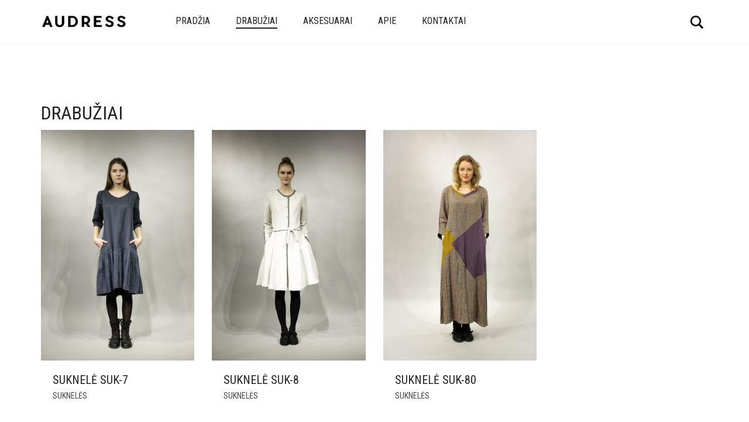

--- FILE ---
content_type: text/html; charset=UTF-8
request_url: http://www.audress.com/product-category/drabuziai/page/10/
body_size: 11212
content:
<!DOCTYPE html>
<html lang="en-US">
<head>
	<meta charset="UTF-8">
	<meta http-equiv="X-UA-Compatible" content="IE=edge">
	<meta name="viewport" content="width=device-width, initial-scale=1">
	<title>Drabužiai &#8211; Page 10 &#8211; Audress &#8211; drabužių dizainerė Audra Jakubauskienė</title>
<meta name='robots' content='max-image-preview:large' />
<link rel='dns-prefetch' href='//stats.wp.com' />
<link rel='dns-prefetch' href='//fonts.googleapis.com' />
<link rel="alternate" type="application/rss+xml" title="Audress - drabužių dizainerė Audra Jakubauskienė &raquo; Feed" href="https://www.audress.com/feed/" />
<link rel="alternate" type="application/rss+xml" title="Audress - drabužių dizainerė Audra Jakubauskienė &raquo; Comments Feed" href="https://www.audress.com/comments/feed/" />
<link rel="alternate" type="application/rss+xml" title="Audress - drabužių dizainerė Audra Jakubauskienė &raquo; Drabužiai Category Feed" href="https://www.audress.com/product-category/drabuziai/feed/" />
<script type="text/javascript">
/* <![CDATA[ */
window._wpemojiSettings = {"baseUrl":"https:\/\/s.w.org\/images\/core\/emoji\/15.0.3\/72x72\/","ext":".png","svgUrl":"https:\/\/s.w.org\/images\/core\/emoji\/15.0.3\/svg\/","svgExt":".svg","source":{"concatemoji":"https:\/\/www.audress.com\/wp-includes\/js\/wp-emoji-release.min.js?ver=6.5.3"}};
/*! This file is auto-generated */
!function(i,n){var o,s,e;function c(e){try{var t={supportTests:e,timestamp:(new Date).valueOf()};sessionStorage.setItem(o,JSON.stringify(t))}catch(e){}}function p(e,t,n){e.clearRect(0,0,e.canvas.width,e.canvas.height),e.fillText(t,0,0);var t=new Uint32Array(e.getImageData(0,0,e.canvas.width,e.canvas.height).data),r=(e.clearRect(0,0,e.canvas.width,e.canvas.height),e.fillText(n,0,0),new Uint32Array(e.getImageData(0,0,e.canvas.width,e.canvas.height).data));return t.every(function(e,t){return e===r[t]})}function u(e,t,n){switch(t){case"flag":return n(e,"\ud83c\udff3\ufe0f\u200d\u26a7\ufe0f","\ud83c\udff3\ufe0f\u200b\u26a7\ufe0f")?!1:!n(e,"\ud83c\uddfa\ud83c\uddf3","\ud83c\uddfa\u200b\ud83c\uddf3")&&!n(e,"\ud83c\udff4\udb40\udc67\udb40\udc62\udb40\udc65\udb40\udc6e\udb40\udc67\udb40\udc7f","\ud83c\udff4\u200b\udb40\udc67\u200b\udb40\udc62\u200b\udb40\udc65\u200b\udb40\udc6e\u200b\udb40\udc67\u200b\udb40\udc7f");case"emoji":return!n(e,"\ud83d\udc26\u200d\u2b1b","\ud83d\udc26\u200b\u2b1b")}return!1}function f(e,t,n){var r="undefined"!=typeof WorkerGlobalScope&&self instanceof WorkerGlobalScope?new OffscreenCanvas(300,150):i.createElement("canvas"),a=r.getContext("2d",{willReadFrequently:!0}),o=(a.textBaseline="top",a.font="600 32px Arial",{});return e.forEach(function(e){o[e]=t(a,e,n)}),o}function t(e){var t=i.createElement("script");t.src=e,t.defer=!0,i.head.appendChild(t)}"undefined"!=typeof Promise&&(o="wpEmojiSettingsSupports",s=["flag","emoji"],n.supports={everything:!0,everythingExceptFlag:!0},e=new Promise(function(e){i.addEventListener("DOMContentLoaded",e,{once:!0})}),new Promise(function(t){var n=function(){try{var e=JSON.parse(sessionStorage.getItem(o));if("object"==typeof e&&"number"==typeof e.timestamp&&(new Date).valueOf()<e.timestamp+604800&&"object"==typeof e.supportTests)return e.supportTests}catch(e){}return null}();if(!n){if("undefined"!=typeof Worker&&"undefined"!=typeof OffscreenCanvas&&"undefined"!=typeof URL&&URL.createObjectURL&&"undefined"!=typeof Blob)try{var e="postMessage("+f.toString()+"("+[JSON.stringify(s),u.toString(),p.toString()].join(",")+"));",r=new Blob([e],{type:"text/javascript"}),a=new Worker(URL.createObjectURL(r),{name:"wpTestEmojiSupports"});return void(a.onmessage=function(e){c(n=e.data),a.terminate(),t(n)})}catch(e){}c(n=f(s,u,p))}t(n)}).then(function(e){for(var t in e)n.supports[t]=e[t],n.supports.everything=n.supports.everything&&n.supports[t],"flag"!==t&&(n.supports.everythingExceptFlag=n.supports.everythingExceptFlag&&n.supports[t]);n.supports.everythingExceptFlag=n.supports.everythingExceptFlag&&!n.supports.flag,n.DOMReady=!1,n.readyCallback=function(){n.DOMReady=!0}}).then(function(){return e}).then(function(){var e;n.supports.everything||(n.readyCallback(),(e=n.source||{}).concatemoji?t(e.concatemoji):e.wpemoji&&e.twemoji&&(t(e.twemoji),t(e.wpemoji)))}))}((window,document),window._wpemojiSettings);
/* ]]> */
</script>
    <style>
    .laborator-admin-bar-menu {
        position: relative !important;
        display: inline-block;
        width: 16px !important;
        height: 16px !important;
        background: url(https://www.audress.com/wp-content/themes/aurum/assets/images/laborator-icon.png) no-repeat 0px 0px !important;
        background-size: 16px !important;
        margin-right: 8px !important;
        top: 3px !important;
    }

    .rtl .laborator-admin-bar-menu {
        margin-right: 0 !important;
        margin-left: 8px !important;
    }

    #wp-admin-bar-laborator-options:hover .laborator-admin-bar-menu {
        background-position: 0 -32px !important;
    }

    .laborator-admin-bar-menu:before {
        display: none !important;
    }

    #toplevel_page_laborator_options .wp-menu-image {
        background: url(https://www.audress.com/wp-content/themes/aurum/assets/images/laborator-icon.png) no-repeat 11px 8px !important;
        background-size: 16px !important;
    }

    #toplevel_page_laborator_options .wp-menu-image:before {
        display: none;
    }

    #toplevel_page_laborator_options .wp-menu-image img {
        display: none;
    }

    #toplevel_page_laborator_options:hover .wp-menu-image, #toplevel_page_laborator_options.wp-has-current-submenu .wp-menu-image {
        background-position: 11px -24px !important;
    }
    </style><link rel='stylesheet' id='layerslider-css' href='https://www.audress.com/wp-content/plugins/LayerSlider/assets/static/layerslider/css/layerslider.css?ver=7.10.1' type='text/css' media='all' />
<style id='wp-emoji-styles-inline-css' type='text/css'>

	img.wp-smiley, img.emoji {
		display: inline !important;
		border: none !important;
		box-shadow: none !important;
		height: 1em !important;
		width: 1em !important;
		margin: 0 0.07em !important;
		vertical-align: -0.1em !important;
		background: none !important;
		padding: 0 !important;
	}
</style>
<link rel='stylesheet' id='wp-block-library-css' href='https://www.audress.com/wp-includes/css/dist/block-library/style.min.css?ver=6.5.3' type='text/css' media='all' />
<style id='classic-theme-styles-inline-css' type='text/css'>
/*! This file is auto-generated */
.wp-block-button__link{color:#fff;background-color:#32373c;border-radius:9999px;box-shadow:none;text-decoration:none;padding:calc(.667em + 2px) calc(1.333em + 2px);font-size:1.125em}.wp-block-file__button{background:#32373c;color:#fff;text-decoration:none}
</style>
<style id='global-styles-inline-css' type='text/css'>
body{--wp--preset--color--black: #000000;--wp--preset--color--cyan-bluish-gray: #abb8c3;--wp--preset--color--white: #ffffff;--wp--preset--color--pale-pink: #f78da7;--wp--preset--color--vivid-red: #cf2e2e;--wp--preset--color--luminous-vivid-orange: #ff6900;--wp--preset--color--luminous-vivid-amber: #fcb900;--wp--preset--color--light-green-cyan: #7bdcb5;--wp--preset--color--vivid-green-cyan: #00d084;--wp--preset--color--pale-cyan-blue: #8ed1fc;--wp--preset--color--vivid-cyan-blue: #0693e3;--wp--preset--color--vivid-purple: #9b51e0;--wp--preset--gradient--vivid-cyan-blue-to-vivid-purple: linear-gradient(135deg,rgba(6,147,227,1) 0%,rgb(155,81,224) 100%);--wp--preset--gradient--light-green-cyan-to-vivid-green-cyan: linear-gradient(135deg,rgb(122,220,180) 0%,rgb(0,208,130) 100%);--wp--preset--gradient--luminous-vivid-amber-to-luminous-vivid-orange: linear-gradient(135deg,rgba(252,185,0,1) 0%,rgba(255,105,0,1) 100%);--wp--preset--gradient--luminous-vivid-orange-to-vivid-red: linear-gradient(135deg,rgba(255,105,0,1) 0%,rgb(207,46,46) 100%);--wp--preset--gradient--very-light-gray-to-cyan-bluish-gray: linear-gradient(135deg,rgb(238,238,238) 0%,rgb(169,184,195) 100%);--wp--preset--gradient--cool-to-warm-spectrum: linear-gradient(135deg,rgb(74,234,220) 0%,rgb(151,120,209) 20%,rgb(207,42,186) 40%,rgb(238,44,130) 60%,rgb(251,105,98) 80%,rgb(254,248,76) 100%);--wp--preset--gradient--blush-light-purple: linear-gradient(135deg,rgb(255,206,236) 0%,rgb(152,150,240) 100%);--wp--preset--gradient--blush-bordeaux: linear-gradient(135deg,rgb(254,205,165) 0%,rgb(254,45,45) 50%,rgb(107,0,62) 100%);--wp--preset--gradient--luminous-dusk: linear-gradient(135deg,rgb(255,203,112) 0%,rgb(199,81,192) 50%,rgb(65,88,208) 100%);--wp--preset--gradient--pale-ocean: linear-gradient(135deg,rgb(255,245,203) 0%,rgb(182,227,212) 50%,rgb(51,167,181) 100%);--wp--preset--gradient--electric-grass: linear-gradient(135deg,rgb(202,248,128) 0%,rgb(113,206,126) 100%);--wp--preset--gradient--midnight: linear-gradient(135deg,rgb(2,3,129) 0%,rgb(40,116,252) 100%);--wp--preset--font-size--small: 13px;--wp--preset--font-size--medium: 20px;--wp--preset--font-size--large: 36px;--wp--preset--font-size--x-large: 42px;--wp--preset--spacing--20: 0.44rem;--wp--preset--spacing--30: 0.67rem;--wp--preset--spacing--40: 1rem;--wp--preset--spacing--50: 1.5rem;--wp--preset--spacing--60: 2.25rem;--wp--preset--spacing--70: 3.38rem;--wp--preset--spacing--80: 5.06rem;--wp--preset--shadow--natural: 6px 6px 9px rgba(0, 0, 0, 0.2);--wp--preset--shadow--deep: 12px 12px 50px rgba(0, 0, 0, 0.4);--wp--preset--shadow--sharp: 6px 6px 0px rgba(0, 0, 0, 0.2);--wp--preset--shadow--outlined: 6px 6px 0px -3px rgba(255, 255, 255, 1), 6px 6px rgba(0, 0, 0, 1);--wp--preset--shadow--crisp: 6px 6px 0px rgba(0, 0, 0, 1);}:where(.is-layout-flex){gap: 0.5em;}:where(.is-layout-grid){gap: 0.5em;}body .is-layout-flex{display: flex;}body .is-layout-flex{flex-wrap: wrap;align-items: center;}body .is-layout-flex > *{margin: 0;}body .is-layout-grid{display: grid;}body .is-layout-grid > *{margin: 0;}:where(.wp-block-columns.is-layout-flex){gap: 2em;}:where(.wp-block-columns.is-layout-grid){gap: 2em;}:where(.wp-block-post-template.is-layout-flex){gap: 1.25em;}:where(.wp-block-post-template.is-layout-grid){gap: 1.25em;}.has-black-color{color: var(--wp--preset--color--black) !important;}.has-cyan-bluish-gray-color{color: var(--wp--preset--color--cyan-bluish-gray) !important;}.has-white-color{color: var(--wp--preset--color--white) !important;}.has-pale-pink-color{color: var(--wp--preset--color--pale-pink) !important;}.has-vivid-red-color{color: var(--wp--preset--color--vivid-red) !important;}.has-luminous-vivid-orange-color{color: var(--wp--preset--color--luminous-vivid-orange) !important;}.has-luminous-vivid-amber-color{color: var(--wp--preset--color--luminous-vivid-amber) !important;}.has-light-green-cyan-color{color: var(--wp--preset--color--light-green-cyan) !important;}.has-vivid-green-cyan-color{color: var(--wp--preset--color--vivid-green-cyan) !important;}.has-pale-cyan-blue-color{color: var(--wp--preset--color--pale-cyan-blue) !important;}.has-vivid-cyan-blue-color{color: var(--wp--preset--color--vivid-cyan-blue) !important;}.has-vivid-purple-color{color: var(--wp--preset--color--vivid-purple) !important;}.has-black-background-color{background-color: var(--wp--preset--color--black) !important;}.has-cyan-bluish-gray-background-color{background-color: var(--wp--preset--color--cyan-bluish-gray) !important;}.has-white-background-color{background-color: var(--wp--preset--color--white) !important;}.has-pale-pink-background-color{background-color: var(--wp--preset--color--pale-pink) !important;}.has-vivid-red-background-color{background-color: var(--wp--preset--color--vivid-red) !important;}.has-luminous-vivid-orange-background-color{background-color: var(--wp--preset--color--luminous-vivid-orange) !important;}.has-luminous-vivid-amber-background-color{background-color: var(--wp--preset--color--luminous-vivid-amber) !important;}.has-light-green-cyan-background-color{background-color: var(--wp--preset--color--light-green-cyan) !important;}.has-vivid-green-cyan-background-color{background-color: var(--wp--preset--color--vivid-green-cyan) !important;}.has-pale-cyan-blue-background-color{background-color: var(--wp--preset--color--pale-cyan-blue) !important;}.has-vivid-cyan-blue-background-color{background-color: var(--wp--preset--color--vivid-cyan-blue) !important;}.has-vivid-purple-background-color{background-color: var(--wp--preset--color--vivid-purple) !important;}.has-black-border-color{border-color: var(--wp--preset--color--black) !important;}.has-cyan-bluish-gray-border-color{border-color: var(--wp--preset--color--cyan-bluish-gray) !important;}.has-white-border-color{border-color: var(--wp--preset--color--white) !important;}.has-pale-pink-border-color{border-color: var(--wp--preset--color--pale-pink) !important;}.has-vivid-red-border-color{border-color: var(--wp--preset--color--vivid-red) !important;}.has-luminous-vivid-orange-border-color{border-color: var(--wp--preset--color--luminous-vivid-orange) !important;}.has-luminous-vivid-amber-border-color{border-color: var(--wp--preset--color--luminous-vivid-amber) !important;}.has-light-green-cyan-border-color{border-color: var(--wp--preset--color--light-green-cyan) !important;}.has-vivid-green-cyan-border-color{border-color: var(--wp--preset--color--vivid-green-cyan) !important;}.has-pale-cyan-blue-border-color{border-color: var(--wp--preset--color--pale-cyan-blue) !important;}.has-vivid-cyan-blue-border-color{border-color: var(--wp--preset--color--vivid-cyan-blue) !important;}.has-vivid-purple-border-color{border-color: var(--wp--preset--color--vivid-purple) !important;}.has-vivid-cyan-blue-to-vivid-purple-gradient-background{background: var(--wp--preset--gradient--vivid-cyan-blue-to-vivid-purple) !important;}.has-light-green-cyan-to-vivid-green-cyan-gradient-background{background: var(--wp--preset--gradient--light-green-cyan-to-vivid-green-cyan) !important;}.has-luminous-vivid-amber-to-luminous-vivid-orange-gradient-background{background: var(--wp--preset--gradient--luminous-vivid-amber-to-luminous-vivid-orange) !important;}.has-luminous-vivid-orange-to-vivid-red-gradient-background{background: var(--wp--preset--gradient--luminous-vivid-orange-to-vivid-red) !important;}.has-very-light-gray-to-cyan-bluish-gray-gradient-background{background: var(--wp--preset--gradient--very-light-gray-to-cyan-bluish-gray) !important;}.has-cool-to-warm-spectrum-gradient-background{background: var(--wp--preset--gradient--cool-to-warm-spectrum) !important;}.has-blush-light-purple-gradient-background{background: var(--wp--preset--gradient--blush-light-purple) !important;}.has-blush-bordeaux-gradient-background{background: var(--wp--preset--gradient--blush-bordeaux) !important;}.has-luminous-dusk-gradient-background{background: var(--wp--preset--gradient--luminous-dusk) !important;}.has-pale-ocean-gradient-background{background: var(--wp--preset--gradient--pale-ocean) !important;}.has-electric-grass-gradient-background{background: var(--wp--preset--gradient--electric-grass) !important;}.has-midnight-gradient-background{background: var(--wp--preset--gradient--midnight) !important;}.has-small-font-size{font-size: var(--wp--preset--font-size--small) !important;}.has-medium-font-size{font-size: var(--wp--preset--font-size--medium) !important;}.has-large-font-size{font-size: var(--wp--preset--font-size--large) !important;}.has-x-large-font-size{font-size: var(--wp--preset--font-size--x-large) !important;}
.wp-block-navigation a:where(:not(.wp-element-button)){color: inherit;}
:where(.wp-block-post-template.is-layout-flex){gap: 1.25em;}:where(.wp-block-post-template.is-layout-grid){gap: 1.25em;}
:where(.wp-block-columns.is-layout-flex){gap: 2em;}:where(.wp-block-columns.is-layout-grid){gap: 2em;}
.wp-block-pullquote{font-size: 1.5em;line-height: 1.6;}
</style>
<style id='woocommerce-inline-inline-css' type='text/css'>
.woocommerce form .form-row .required { visibility: visible; }
</style>
<link rel='stylesheet' id='icons-fontawesome-css' href='https://www.audress.com/wp-content/themes/aurum/assets/css/fonts/font-awesome/css/font-awesome.min.css' type='text/css' media='all' />
<link rel='stylesheet' id='icons-aurum-css' href='https://www.audress.com/wp-content/themes/aurum/assets/css/fonts/aurum-icons/font-icons.css' type='text/css' media='all' />
<link rel='stylesheet' id='bootstrap-css' href='https://www.audress.com/wp-content/themes/aurum/assets/css/bootstrap.css?ver=3.30' type='text/css' media='all' />
<link rel='stylesheet' id='aurum-main-css' href='https://www.audress.com/wp-content/themes/aurum/assets/css/aurum.css?ver=3.30' type='text/css' media='all' />
<link rel='stylesheet' id='style-css' href='https://www.audress.com/wp-content/themes/aurum/style.css?ver=3.30' type='text/css' media='all' />
<link rel='stylesheet' id='primary-font-css' href='https://fonts.googleapis.com/css?family=Roboto%3A300italic%2C400italic%2C700italic%2C300%2C400%2C700&#038;ver=6.5.3' type='text/css' media='all' />
<link rel='stylesheet' id='heading-font-css' href='https://fonts.googleapis.com/css?family=Roboto+Condensed%3A300italic%2C400italic%2C700italic%2C300%2C400%2C700&#038;ver=6.5.3' type='text/css' media='all' />
    <script type="text/javascript">
		var ajaxurl = ajaxurl || 'https://www.audress.com/wp-admin/admin-ajax.php';
    </script><script type="text/javascript" src="https://www.audress.com/wp-includes/js/dist/vendor/wp-polyfill-inert.min.js?ver=3.1.2" id="wp-polyfill-inert-js"></script>
<script type="text/javascript" src="https://www.audress.com/wp-includes/js/dist/vendor/regenerator-runtime.min.js?ver=0.14.0" id="regenerator-runtime-js"></script>
<script type="text/javascript" src="https://www.audress.com/wp-includes/js/dist/vendor/wp-polyfill.min.js?ver=3.15.0" id="wp-polyfill-js"></script>
<script type="text/javascript" src="https://www.audress.com/wp-includes/js/dist/hooks.min.js?ver=2810c76e705dd1a53b18" id="wp-hooks-js"></script>
<script type="text/javascript" src="https://stats.wp.com/w.js?ver=202604" id="woo-tracks-js"></script>
<script type="text/javascript" src="https://www.audress.com/wp-includes/js/jquery/jquery.min.js?ver=3.7.1" id="jquery-core-js"></script>
<script type="text/javascript" src="https://www.audress.com/wp-includes/js/jquery/jquery-migrate.min.js?ver=3.4.1" id="jquery-migrate-js"></script>
<script type="text/javascript" src="https://www.audress.com/wp-content/plugins/woocommerce/assets/js/jquery-blockui/jquery.blockUI.min.js?ver=2.7.0-wc.8.8.3" id="jquery-blockui-js" data-wp-strategy="defer"></script>
<script type="text/javascript" id="wc-add-to-cart-js-extra">
/* <![CDATA[ */
var wc_add_to_cart_params = {"ajax_url":"\/wp-admin\/admin-ajax.php","wc_ajax_url":"\/?wc-ajax=%%endpoint%%","i18n_view_cart":"View cart","cart_url":"https:\/\/www.audress.com","is_cart":"","cart_redirect_after_add":"no"};
/* ]]> */
</script>
<script type="text/javascript" src="https://www.audress.com/wp-content/plugins/woocommerce/assets/js/frontend/add-to-cart.min.js?ver=8.8.3" id="wc-add-to-cart-js" data-wp-strategy="defer"></script>
<script type="text/javascript" src="https://www.audress.com/wp-content/plugins/woocommerce/assets/js/js-cookie/js.cookie.min.js?ver=2.1.4-wc.8.8.3" id="js-cookie-js" defer="defer" data-wp-strategy="defer"></script>
<script type="text/javascript" id="woocommerce-js-extra">
/* <![CDATA[ */
var woocommerce_params = {"ajax_url":"\/wp-admin\/admin-ajax.php","wc_ajax_url":"\/?wc-ajax=%%endpoint%%"};
/* ]]> */
</script>
<script type="text/javascript" src="https://www.audress.com/wp-content/plugins/woocommerce/assets/js/frontend/woocommerce.min.js?ver=8.8.3" id="woocommerce-js" defer="defer" data-wp-strategy="defer"></script>
<script type="text/javascript" src="https://www.audress.com/wp-content/plugins/js_composer/assets/js/vendors/woocommerce-add-to-cart.js?ver=7.6" id="vc_woocommerce-add-to-cart-js-js"></script>
<script></script><meta name="generator" content="Powered by LayerSlider 7.10.1 - Build Heros, Sliders, and Popups. Create Animations and Beautiful, Rich Web Content as Easy as Never Before on WordPress." />
<!-- LayerSlider updates and docs at: https://layerslider.com -->
<link rel="https://api.w.org/" href="https://www.audress.com/wp-json/" /><link rel="alternate" type="application/json" href="https://www.audress.com/wp-json/wp/v2/product_cat/53" /><link rel="EditURI" type="application/rsd+xml" title="RSD" href="https://www.audress.com/xmlrpc.php?rsd" />
<meta name="generator" content="WordPress 6.5.3" />
<meta name="generator" content="WooCommerce 8.8.3" />
<noscript><style>.vce-row-container .vcv-lozad {display: none}</style></noscript><meta name="generator" content="Powered by Visual Composer Website Builder - fast and easy-to-use drag and drop visual editor for WordPress."/>        <style>
            h1, h2, h3, h4, h5, h6,
            .up,
            .to-uppercase,
            .breadcrumb,
            .tooltip-inner,
            .header-menu .lab-mini-cart .cart_list li .product-details a span,
            .header-menu .lab-mini-cart .cart_list li .product-details .quantity,
            .header-menu .lab-mini-cart .total,
            header.site-header ul.nav li a,
            header.site-header div.nav > ul li a,
            header.mobile-menu div.mobile-menu > ul li,
            header.mobile-menu ul.mobile-menu li,
            .chosen-container .chosen-results li,
            .search .search-results-list .search-results li .post-details .meta,
            .sidebar .sidebar-entry.widget_shopping_cart .total strong,
            .top-menu--cart-totals,
            .top-menu--link,
            .top-menu--widget-current-date,
            .top-menu--widget-menu .menu li,
            .top-menu--widget-wpml-currency-switcher .wcml-dropdown,
            .top-menu--widget-wpml-language-switcher .wpml-ls-legacy-list-horizontal li a,
            .sidebar .sidebar-entry ul li,
            #yith-wcwl-popup-message,
            .shop-empty-cart-page .cart-empty-title p a,
            .header-menu .lab-mini-cart .cart_list li.empty,
            .search .search-header .tabs a,
            .banner .button_outer .button_inner .banner-content strong,
            .banner .button_outer .button_inner .banner-content span,
            .sidebar .sidebar-entry ul li,
            .page-container .wpb_content_element.lab_wpb_testimonials .testimonials-inner .testimonial-entry .testimonial-blockquote cite,
            .woocommerce #place_order,
            .woocommerce .coupon-form .coupon .woocommerce-error,
            .woocommerce .coupon-form .coupon .woocommerce-info,
            .woocommerce .coupon-form .coupon .woocommerce-message,
            .woocommerce .cross-sells .product-item .product-link .button,
            .woocommerce .products .product .item-info a[data-product_id].is-textual,
            .woocommerce .single-product .product-type-external .cart .single_add_to_cart_button,
            .woocommerce .summary form.cart .button,
            .woocommerce .woocommerce-cart-form table.wishlist_table tbody tr td.product-add-to-cart .button,
            .woocommerce .woocommerce-cart-form table.wishlist_table thead tr td.product-add-to-cart .button,
            .woocommerce .woocommerce-cart-form table.wishlist_table thead tr th,
            .woocommerce .woocommerce-order-details .order-again .button,
            .woocommerce-breadcrumb,
            .woocommerce .icon-button .title,
            .woocommerce .woocommerce-cart-form .shop_table td .name,
            .woocommerce .shop_attributes td,
            .woocommerce .shop_attributes th,
            .woocommerce .summary form.cart .variations .label,
            .woocommerce .summary form.cart .reset_variations,
            .woocommerce .woocommerce-cart-form .shop_table th,
            .woocommerce #order_review .shop_table tr td,
            .woocommerce #order_review .shop_table tr th,
            .woocommerce .cart_totals .shop_table tr td,
            .woocommerce .cart_totals .shop_table tr th,
            .woocommerce .woocommerce-MyAccount-links {
                text-transform: uppercase;
            }
        </style>
			<noscript><style>.woocommerce-product-gallery{ opacity: 1 !important; }</style></noscript>
	<meta name="generator" content="Powered by WPBakery Page Builder - drag and drop page builder for WordPress."/>
<noscript><style> .wpb_animate_when_almost_visible { opacity: 1; }</style></noscript></head>
	<body class="archive paged tax-product_cat term-drabuziai term-53 paged-10 theme-aurum vcwb woocommerce woocommerce-page woocommerce-no-js wpb-js-composer js-comp-ver-7.6 vc_responsive">
		
		<header class="site-header header-type-1 sticky">

	
	<div class="container">
		<div class="row">
			<div class="col-sm-12">

				<div class="header-menu">

					<div class="logo">

	<a href="https://www.audress.com">
			<style>
			.logo-dimensions {
				min-width: 150px;
				width: 150px;
			}
		</style>
		<img src="//www.audress.com/wp-content/uploads/2024/05/unnamed.png" class="logo-dimensions normal-logo" id="site-logo" alt="Audress - drabužių dizainerė Audra Jakubauskienė" width="150"
							 			 height="20.775623268698" />

				</a>
	
	
</div>
<nav class="main-menu" role="navigation">
	<ul id="menu-top-meniu" class="nav"><li id="menu-item-2873" class="menu-item menu-item-type-post_type menu-item-object-page menu-item-home menu-item-2873"><a href="https://www.audress.com/">Pradžia</a></li>
<li id="menu-item-2875" class="menu-item menu-item-type-taxonomy menu-item-object-product_cat current-menu-item menu-item-2875"><a href="https://www.audress.com/product-category/drabuziai/" aria-current="page">Drabužiai</a></li>
<li id="menu-item-2876" class="menu-item menu-item-type-taxonomy menu-item-object-product_cat menu-item-2876"><a href="https://www.audress.com/product-category/aksesuarai/">Aksesuarai</a></li>
<li id="menu-item-2877" class="menu-item menu-item-type-post_type menu-item-object-page menu-item-2877"><a href="https://www.audress.com/apie/">Apie</a></li>
<li id="menu-item-2878" class="menu-item menu-item-type-post_type menu-item-object-page menu-item-2878"><a href="https://www.audress.com/kontaktai/">Kontaktai</a></li>
</ul>	
	
	</nav>
					<div class="header-links">

	<ul class="header-widgets">
				<li>

			<form action="https://www.audress.com" method="get" class="search-form" enctype="application/x-www-form-urlencoded">

				<div class="search-input-env">
					<input type="text" class="form-control search-input" name="s" placeholder="Search..." value="">
				</div>
				
				
				<a href="#" class="search-btn">
					<svg version="1.1" xmlns="http://www.w3.org/2000/svg" x="0px" y="0px"

	 width="24px" height="24px" viewBox="0 0 512 512" enable-background="new 0 0 512 512" xml:space="preserve">

<path id="search-svg" d="M460.355,421.59L353.844,315.078c20.041-27.553,31.885-61.437,31.885-98.037

	C385.729,124.934,310.793,50,218.686,50C126.58,50,51.645,124.934,51.645,217.041c0,92.106,74.936,167.041,167.041,167.041

	c34.912,0,67.352-10.773,94.184-29.158L419.945,462L460.355,421.59z M100.631,217.041c0-65.096,52.959-118.056,118.055-118.056

	c65.098,0,118.057,52.959,118.057,118.056c0,65.096-52.959,118.056-118.057,118.056C153.59,335.097,100.631,282.137,100.631,217.041

	z"/>

</svg>

					<span class="sr-only">Search</span>
				</a>

			</form>

		</li>
		
			</ul>

</div>
				</div>

			</div>
		</div>
	</div>

	
</header>

<header class="mobile-menu">

	<section class="mobile-logo">
	
		<div class="logo">

	<a href="https://www.audress.com">
			<style>
			.logo-dimensions {
				min-width: 150px;
				width: 150px;
			}
		</style>
		<img src="//www.audress.com/wp-content/uploads/2024/05/unnamed.png" class="logo-dimensions normal-logo" id="site-logo" alt="Audress - drabužių dizainerė Audra Jakubauskienė" width="150"
							 			 height="20.775623268698" />

				</a>
	
	
</div>

		<div class="mobile-toggles">
			<a class="toggle-menu" href="#">
				<svg version="1.1" xmlns="http://www.w3.org/2000/svg" x="0px" y="0px"
	 width="24px" height="24px" viewBox="0 0 512 512" enable-background="new 0 0 512 512" xml:space="preserve">
<path id="toggle-menu-svg" d="M462,163.5H50v-65h412V163.5z M462,223.5H50v65h412V223.5z M462,348.5H50v65h412V348.5z"/>
</svg>
				<span class="sr-only">Toggle Menu</span>
			</a>
		</div>

	</section>

	<section class="mobile-menu--content">
		
			
				<div class="search-site">
			
					<form action="https://www.audress.com" method="get" class="search-form" enctype="application/x-www-form-urlencoded">

	<div class="search-input-env">
		<input type="text" class="form-control search-input" name="s" placeholder="Search..." value="">
				
		
		<button type="submit" class="btn btn-link mobile-search-button">
			<svg version="1.1" xmlns="http://www.w3.org/2000/svg" x="0px" y="0px"

	 width="24px" height="24px" viewBox="0 0 512 512" enable-background="new 0 0 512 512" xml:space="preserve">

<path id="search-svg" d="M460.355,421.59L353.844,315.078c20.041-27.553,31.885-61.437,31.885-98.037

	C385.729,124.934,310.793,50,218.686,50C126.58,50,51.645,124.934,51.645,217.041c0,92.106,74.936,167.041,167.041,167.041

	c34.912,0,67.352-10.773,94.184-29.158L419.945,462L460.355,421.59z M100.631,217.041c0-65.096,52.959-118.056,118.055-118.056

	c65.098,0,118.057,52.959,118.057,118.056c0,65.096-52.959,118.056-118.057,118.056C153.59,335.097,100.631,282.137,100.631,217.041

	z"/>

</svg>

		</button>
	</div>

</form>			
				</div>
				<ul id="menu-top-meniu-1" class="mobile-menu"><li class="menu-item menu-item-type-post_type menu-item-object-page menu-item-home menu-item-2873"><a href="https://www.audress.com/">Pradžia</a></li>
<li class="menu-item menu-item-type-taxonomy menu-item-object-product_cat current-menu-item menu-item-2875"><a href="https://www.audress.com/product-category/drabuziai/" aria-current="page">Drabužiai</a></li>
<li class="menu-item menu-item-type-taxonomy menu-item-object-product_cat menu-item-2876"><a href="https://www.audress.com/product-category/aksesuarai/">Aksesuarai</a></li>
<li class="menu-item menu-item-type-post_type menu-item-object-page menu-item-2877"><a href="https://www.audress.com/apie/">Apie</a></li>
<li class="menu-item menu-item-type-post_type menu-item-object-page menu-item-2878"><a href="https://www.audress.com/kontaktai/">Kontaktai</a></li>
</ul>		
	</div>

</header><div id="primary" class="content-area"><main id="main" class="site-main" role="main">	<div class="shop-spacer"></div>	
	    <div class="products-archive products-archive--has-sidebar">

    <div class="products-archive--products">
	<header class="woocommerce-products-header">
			<h1 class="woocommerce-products-header__title page-title">Drabužiai</h1>
	
	</header>
<div class="woocommerce-notices-wrapper"></div><ul class="products columns-3">
<li class="shop-item hover-effect-1 columns-xs-2 product type-product post-2249 status-publish instock product_cat-sukneles has-post-thumbnail shipping-taxable product-type-simple">
	        <div class="item-image">
			<a href="https://www.audress.com/product/suknele-suk-7/" class="woocommerce-LoopProduct-link woocommerce-loop-product__link"><span class="image-placeholder" style="padding-bottom:150.000000%" ><img width="330" height="495" class="attachment-woocommerce_thumbnail size-woocommerce_thumbnail lazyload" alt="" decoding="async" fetchpriority="high" srcset="https://www.audress.com/wp-content/uploads/2016/12/SUK-7-S-1-330x495.jpg 330w, https://www.audress.com/wp-content/uploads/2016/12/SUK-7-S-1-200x300.jpg 200w, https://www.audress.com/wp-content/uploads/2016/12/SUK-7-S-1-682x1024.jpg 682w, https://www.audress.com/wp-content/uploads/2016/12/SUK-7-S-1-768x1152.jpg 768w, https://www.audress.com/wp-content/uploads/2016/12/SUK-7-S-1-1024x1536.jpg 1024w, https://www.audress.com/wp-content/uploads/2016/12/SUK-7-S-1-680x1020.jpg 680w, https://www.audress.com/wp-content/uploads/2016/12/SUK-7-S-1.jpg 1133w" sizes="(max-width: 330px) 100vw, 330px" data-src="https://www.audress.com/wp-content/uploads/2016/12/SUK-7-S-1-330x495.jpg" /></span><span class="image-placeholder shop-image" style="padding-bottom:150.000000%" ><img width="330" height="495" class="attachment-woocommerce_thumbnail size-woocommerce_thumbnail lazyload" alt="" decoding="async" srcset="https://www.audress.com/wp-content/uploads/2016/12/SUK-7-S-2-330x495.jpg 330w, https://www.audress.com/wp-content/uploads/2016/12/SUK-7-S-2-200x300.jpg 200w, https://www.audress.com/wp-content/uploads/2016/12/SUK-7-S-2-683x1024.jpg 683w, https://www.audress.com/wp-content/uploads/2016/12/SUK-7-S-2-768x1151.jpg 768w, https://www.audress.com/wp-content/uploads/2016/12/SUK-7-S-2-1025x1536.jpg 1025w, https://www.audress.com/wp-content/uploads/2016/12/SUK-7-S-2-680x1019.jpg 680w, https://www.audress.com/wp-content/uploads/2016/12/SUK-7-S-2.jpg 1134w" sizes="(max-width: 330px) 100vw, 330px" data-src="https://www.audress.com/wp-content/uploads/2016/12/SUK-7-S-2-330x495.jpg" /></span></a>
			                <div class="bounce-loader">
                    <div class="loading loading-0"></div>
                    <div class="loading loading-1"></div>
                    <div class="loading loading-2"></div>
                </div>
			        </div>
		        <div class="item-info">
			
            <h3 class="no-right-margin">
                <a href="https://www.audress.com/product/suknele-suk-7/" target="_self">Suknelė SUK-7</a>
            </h3>

			                <span class="product-terms">
				    <a href="https://www.audress.com/product-category/drabuziai/sukneles/" rel="tag">Suknelės</a>    			</span>
			
			
        </div>
		</li>
<li class="shop-item hover-effect-1 columns-xs-2 product type-product post-2223 status-publish first instock product_cat-sukneles has-post-thumbnail shipping-taxable product-type-simple">
	        <div class="item-image">
			<a href="https://www.audress.com/product/suknele-suk-8/" class="woocommerce-LoopProduct-link woocommerce-loop-product__link"><span class="image-placeholder" style="padding-bottom:150.000000%" ><img width="330" height="495" class="attachment-woocommerce_thumbnail size-woocommerce_thumbnail lazyload" alt="" decoding="async" srcset="https://www.audress.com/wp-content/uploads/2016/12/SUK-8-M-1-330x495.jpg 330w, https://www.audress.com/wp-content/uploads/2016/12/SUK-8-M-1-200x300.jpg 200w, https://www.audress.com/wp-content/uploads/2016/12/SUK-8-M-1-682x1024.jpg 682w, https://www.audress.com/wp-content/uploads/2016/12/SUK-8-M-1-768x1152.jpg 768w, https://www.audress.com/wp-content/uploads/2016/12/SUK-8-M-1-1024x1536.jpg 1024w, https://www.audress.com/wp-content/uploads/2016/12/SUK-8-M-1-680x1020.jpg 680w, https://www.audress.com/wp-content/uploads/2016/12/SUK-8-M-1.jpg 1133w" sizes="(max-width: 330px) 100vw, 330px" data-src="https://www.audress.com/wp-content/uploads/2016/12/SUK-8-M-1-330x495.jpg" /></span><span class="image-placeholder shop-image" style="padding-bottom:149.090909%" ><img width="330" height="492" class="attachment-woocommerce_thumbnail size-woocommerce_thumbnail lazyload" alt="" decoding="async" loading="lazy" srcset="https://www.audress.com/wp-content/uploads/2016/12/SUK-8-M-2-330x492.jpg 330w, https://www.audress.com/wp-content/uploads/2016/12/SUK-8-M-2-201x300.jpg 201w, https://www.audress.com/wp-content/uploads/2016/12/SUK-8-M-2-687x1024.jpg 687w, https://www.audress.com/wp-content/uploads/2016/12/SUK-8-M-2-768x1144.jpg 768w, https://www.audress.com/wp-content/uploads/2016/12/SUK-8-M-2-1031x1536.jpg 1031w, https://www.audress.com/wp-content/uploads/2016/12/SUK-8-M-2-680x1013.jpg 680w, https://www.audress.com/wp-content/uploads/2016/12/SUK-8-M-2.jpg 1141w" sizes="(max-width: 330px) 100vw, 330px" data-src="https://www.audress.com/wp-content/uploads/2016/12/SUK-8-M-2-330x492.jpg" /></span></a>
			                <div class="bounce-loader">
                    <div class="loading loading-0"></div>
                    <div class="loading loading-1"></div>
                    <div class="loading loading-2"></div>
                </div>
			        </div>
		        <div class="item-info">
			
            <h3 class="no-right-margin">
                <a href="https://www.audress.com/product/suknele-suk-8/" target="_self">Suknelė SUK-8</a>
            </h3>

			                <span class="product-terms">
				    <a href="https://www.audress.com/product-category/drabuziai/sukneles/" rel="tag">Suknelės</a>    			</span>
			
			
        </div>
		</li>
<li class="shop-item hover-effect-1 columns-xs-2 product type-product post-2675 status-publish last instock product_cat-sukneles has-post-thumbnail shipping-taxable product-type-simple">
	        <div class="item-image">
			<a href="https://www.audress.com/product/suknele-suk-80/" class="woocommerce-LoopProduct-link woocommerce-loop-product__link"><span class="image-placeholder" style="padding-bottom:150.000000%" ><img width="330" height="495" class="attachment-woocommerce_thumbnail size-woocommerce_thumbnail lazyload" alt="" decoding="async" loading="lazy" srcset="https://www.audress.com/wp-content/uploads/2017/03/Audress-pavasris-685-330x495.jpg 330w, https://www.audress.com/wp-content/uploads/2017/03/Audress-pavasris-685-200x300.jpg 200w, https://www.audress.com/wp-content/uploads/2017/03/Audress-pavasris-685-683x1024.jpg 683w, https://www.audress.com/wp-content/uploads/2017/03/Audress-pavasris-685-768x1152.jpg 768w, https://www.audress.com/wp-content/uploads/2017/03/Audress-pavasris-685-1024x1536.jpg 1024w, https://www.audress.com/wp-content/uploads/2017/03/Audress-pavasris-685-1365x2048.jpg 1365w, https://www.audress.com/wp-content/uploads/2017/03/Audress-pavasris-685-680x1020.jpg 680w, https://www.audress.com/wp-content/uploads/2017/03/Audress-pavasris-685-scaled.jpg 1706w" sizes="(max-width: 330px) 100vw, 330px" data-src="https://www.audress.com/wp-content/uploads/2017/03/Audress-pavasris-685-330x495.jpg" /></span><span class="image-placeholder shop-image" style="padding-bottom:150.000000%" ><img width="330" height="495" class="attachment-woocommerce_thumbnail size-woocommerce_thumbnail lazyload" alt="" decoding="async" loading="lazy" srcset="https://www.audress.com/wp-content/uploads/2017/03/Audress-pavasris-690-330x495.jpg 330w, https://www.audress.com/wp-content/uploads/2017/03/Audress-pavasris-690-200x300.jpg 200w, https://www.audress.com/wp-content/uploads/2017/03/Audress-pavasris-690-683x1024.jpg 683w, https://www.audress.com/wp-content/uploads/2017/03/Audress-pavasris-690-768x1152.jpg 768w, https://www.audress.com/wp-content/uploads/2017/03/Audress-pavasris-690-1024x1536.jpg 1024w, https://www.audress.com/wp-content/uploads/2017/03/Audress-pavasris-690-1365x2048.jpg 1365w, https://www.audress.com/wp-content/uploads/2017/03/Audress-pavasris-690-680x1020.jpg 680w, https://www.audress.com/wp-content/uploads/2017/03/Audress-pavasris-690-scaled.jpg 1707w" sizes="(max-width: 330px) 100vw, 330px" data-src="https://www.audress.com/wp-content/uploads/2017/03/Audress-pavasris-690-330x495.jpg" /></span></a>
			                <div class="bounce-loader">
                    <div class="loading loading-0"></div>
                    <div class="loading loading-1"></div>
                    <div class="loading loading-2"></div>
                </div>
			        </div>
		        <div class="item-info">
			
            <h3 class="no-right-margin">
                <a href="https://www.audress.com/product/suknele-suk-80/" target="_self">Suknelė SUK-80</a>
            </h3>

			                <span class="product-terms">
				    <a href="https://www.audress.com/product-category/drabuziai/sukneles/" rel="tag">Suknelės</a>    			</span>
			
			
        </div>
		</li>
<li class="shop-item hover-effect-1 columns-xs-2 product type-product post-2228 status-publish instock product_cat-sukneles has-post-thumbnail shipping-taxable product-type-simple">
	        <div class="item-image">
			<a href="https://www.audress.com/product/suknele-suk-9/" class="woocommerce-LoopProduct-link woocommerce-loop-product__link"><span class="image-placeholder" style="padding-bottom:149.393939%" ><img width="330" height="493" class="attachment-woocommerce_thumbnail size-woocommerce_thumbnail lazyload" alt="" decoding="async" loading="lazy" srcset="https://www.audress.com/wp-content/uploads/2016/12/SUK-9-XS-1-330x493.jpg 330w, https://www.audress.com/wp-content/uploads/2016/12/SUK-9-XS-1-201x300.jpg 201w, https://www.audress.com/wp-content/uploads/2016/12/SUK-9-XS-1-686x1024.jpg 686w, https://www.audress.com/wp-content/uploads/2016/12/SUK-9-XS-1-768x1146.jpg 768w, https://www.audress.com/wp-content/uploads/2016/12/SUK-9-XS-1-1029x1536.jpg 1029w, https://www.audress.com/wp-content/uploads/2016/12/SUK-9-XS-1-680x1015.jpg 680w, https://www.audress.com/wp-content/uploads/2016/12/SUK-9-XS-1.jpg 1139w" sizes="(max-width: 330px) 100vw, 330px" data-src="https://www.audress.com/wp-content/uploads/2016/12/SUK-9-XS-1-330x493.jpg" /></span><span class="image-placeholder shop-image" style="padding-bottom:150.000000%" ><img width="330" height="495" class="attachment-woocommerce_thumbnail size-woocommerce_thumbnail lazyload" alt="" decoding="async" loading="lazy" srcset="https://www.audress.com/wp-content/uploads/2016/12/SUK-9-XS-2-330x495.jpg 330w, https://www.audress.com/wp-content/uploads/2016/12/SUK-9-XS-2-200x300.jpg 200w, https://www.audress.com/wp-content/uploads/2016/12/SUK-9-XS-2-682x1024.jpg 682w, https://www.audress.com/wp-content/uploads/2016/12/SUK-9-XS-2-768x1152.jpg 768w, https://www.audress.com/wp-content/uploads/2016/12/SUK-9-XS-2-1024x1536.jpg 1024w, https://www.audress.com/wp-content/uploads/2016/12/SUK-9-XS-2-680x1020.jpg 680w, https://www.audress.com/wp-content/uploads/2016/12/SUK-9-XS-2.jpg 1133w" sizes="(max-width: 330px) 100vw, 330px" data-src="https://www.audress.com/wp-content/uploads/2016/12/SUK-9-XS-2-330x495.jpg" /></span></a>
			                <div class="bounce-loader">
                    <div class="loading loading-0"></div>
                    <div class="loading loading-1"></div>
                    <div class="loading loading-2"></div>
                </div>
			        </div>
		        <div class="item-info">
			
            <h3 class="no-right-margin">
                <a href="https://www.audress.com/product/suknele-suk-9/" target="_self">Suknelė SUK-9</a>
            </h3>

			                <span class="product-terms">
				    <a href="https://www.audress.com/product-category/drabuziai/sukneles/" rel="tag">Suknelės</a>    			</span>
			
			
        </div>
		</li>
<li class="shop-item hover-effect-1 columns-xs-2 product type-product post-2667 status-publish first instock product_cat-sukneles has-post-thumbnail shipping-taxable product-type-simple">
	        <div class="item-image">
			<a href="https://www.audress.com/product/suknele-suk-94/" class="woocommerce-LoopProduct-link woocommerce-loop-product__link"><span class="image-placeholder" style="padding-bottom:150.000000%" ><img width="330" height="495" class="attachment-woocommerce_thumbnail size-woocommerce_thumbnail lazyload" alt="" decoding="async" loading="lazy" srcset="https://www.audress.com/wp-content/uploads/2017/03/Audress-pavasris-625-330x495.jpg 330w, https://www.audress.com/wp-content/uploads/2017/03/Audress-pavasris-625-200x300.jpg 200w, https://www.audress.com/wp-content/uploads/2017/03/Audress-pavasris-625-683x1024.jpg 683w, https://www.audress.com/wp-content/uploads/2017/03/Audress-pavasris-625-768x1152.jpg 768w, https://www.audress.com/wp-content/uploads/2017/03/Audress-pavasris-625-1024x1536.jpg 1024w, https://www.audress.com/wp-content/uploads/2017/03/Audress-pavasris-625-1365x2048.jpg 1365w, https://www.audress.com/wp-content/uploads/2017/03/Audress-pavasris-625-680x1020.jpg 680w, https://www.audress.com/wp-content/uploads/2017/03/Audress-pavasris-625-scaled.jpg 1707w" sizes="(max-width: 330px) 100vw, 330px" data-src="https://www.audress.com/wp-content/uploads/2017/03/Audress-pavasris-625-330x495.jpg" /></span><span class="image-placeholder shop-image" style="padding-bottom:150.000000%" ><img width="330" height="495" class="attachment-woocommerce_thumbnail size-woocommerce_thumbnail lazyload" alt="" decoding="async" loading="lazy" srcset="https://www.audress.com/wp-content/uploads/2017/03/Audress-pavasris-629-330x495.jpg 330w, https://www.audress.com/wp-content/uploads/2017/03/Audress-pavasris-629-200x300.jpg 200w, https://www.audress.com/wp-content/uploads/2017/03/Audress-pavasris-629-683x1024.jpg 683w, https://www.audress.com/wp-content/uploads/2017/03/Audress-pavasris-629-768x1152.jpg 768w, https://www.audress.com/wp-content/uploads/2017/03/Audress-pavasris-629-1024x1536.jpg 1024w, https://www.audress.com/wp-content/uploads/2017/03/Audress-pavasris-629-1365x2048.jpg 1365w, https://www.audress.com/wp-content/uploads/2017/03/Audress-pavasris-629-680x1020.jpg 680w, https://www.audress.com/wp-content/uploads/2017/03/Audress-pavasris-629-scaled.jpg 1707w" sizes="(max-width: 330px) 100vw, 330px" data-src="https://www.audress.com/wp-content/uploads/2017/03/Audress-pavasris-629-330x495.jpg" /></span></a>
			                <div class="bounce-loader">
                    <div class="loading loading-0"></div>
                    <div class="loading loading-1"></div>
                    <div class="loading loading-2"></div>
                </div>
			        </div>
		        <div class="item-info">
			
            <h3 class="no-right-margin">
                <a href="https://www.audress.com/product/suknele-suk-94/" target="_self">Suknelė SUK-94</a>
            </h3>

			                <span class="product-terms">
				    <a href="https://www.audress.com/product-category/drabuziai/sukneles/" rel="tag">Suknelės</a>    			</span>
			
			
        </div>
		</li>
<li class="shop-item hover-effect-1 columns-xs-2 product type-product post-2687 status-publish last instock product_cat-sukneles has-post-thumbnail shipping-taxable product-type-simple">
	        <div class="item-image">
			<a href="https://www.audress.com/product/sunknele-suk-144/" class="woocommerce-LoopProduct-link woocommerce-loop-product__link"><span class="image-placeholder" style="padding-bottom:150.000000%" ><img width="330" height="495" class="attachment-woocommerce_thumbnail size-woocommerce_thumbnail lazyload" alt="" decoding="async" loading="lazy" srcset="https://www.audress.com/wp-content/uploads/2017/03/Audress-pavasris-758-330x495.jpg 330w, https://www.audress.com/wp-content/uploads/2017/03/Audress-pavasris-758-200x300.jpg 200w, https://www.audress.com/wp-content/uploads/2017/03/Audress-pavasris-758-683x1024.jpg 683w, https://www.audress.com/wp-content/uploads/2017/03/Audress-pavasris-758-768x1152.jpg 768w, https://www.audress.com/wp-content/uploads/2017/03/Audress-pavasris-758-1024x1536.jpg 1024w, https://www.audress.com/wp-content/uploads/2017/03/Audress-pavasris-758-1365x2048.jpg 1365w, https://www.audress.com/wp-content/uploads/2017/03/Audress-pavasris-758-680x1020.jpg 680w, https://www.audress.com/wp-content/uploads/2017/03/Audress-pavasris-758-scaled.jpg 1707w" sizes="(max-width: 330px) 100vw, 330px" data-src="https://www.audress.com/wp-content/uploads/2017/03/Audress-pavasris-758-330x495.jpg" /></span><span class="image-placeholder shop-image" style="padding-bottom:150.000000%" ><img width="330" height="495" class="attachment-woocommerce_thumbnail size-woocommerce_thumbnail lazyload" alt="" decoding="async" loading="lazy" srcset="https://www.audress.com/wp-content/uploads/2017/03/Audress-pavasris-773-330x495.jpg 330w, https://www.audress.com/wp-content/uploads/2017/03/Audress-pavasris-773-200x300.jpg 200w, https://www.audress.com/wp-content/uploads/2017/03/Audress-pavasris-773-683x1024.jpg 683w, https://www.audress.com/wp-content/uploads/2017/03/Audress-pavasris-773-768x1152.jpg 768w, https://www.audress.com/wp-content/uploads/2017/03/Audress-pavasris-773-1024x1536.jpg 1024w, https://www.audress.com/wp-content/uploads/2017/03/Audress-pavasris-773-1365x2048.jpg 1365w, https://www.audress.com/wp-content/uploads/2017/03/Audress-pavasris-773-680x1020.jpg 680w, https://www.audress.com/wp-content/uploads/2017/03/Audress-pavasris-773-scaled.jpg 1707w" sizes="(max-width: 330px) 100vw, 330px" data-src="https://www.audress.com/wp-content/uploads/2017/03/Audress-pavasris-773-330x495.jpg" /></span></a>
			                <div class="bounce-loader">
                    <div class="loading loading-0"></div>
                    <div class="loading loading-1"></div>
                    <div class="loading loading-2"></div>
                </div>
			        </div>
		        <div class="item-info">
			
            <h3 class="no-right-margin">
                <a href="https://www.audress.com/product/sunknele-suk-144/" target="_self">Sunknelė SUK-144</a>
            </h3>

			                <span class="product-terms">
				    <a href="https://www.audress.com/product-category/drabuziai/sukneles/" rel="tag">Suknelės</a>    			</span>
			
			
        </div>
		</li>
<li class="shop-item hover-effect-1 columns-xs-2 product type-product post-2566 status-publish instock product_cat-svarkai has-post-thumbnail shipping-taxable product-type-simple">
	        <div class="item-image">
			<a href="https://www.audress.com/product/svarkas-svr-1/" class="woocommerce-LoopProduct-link woocommerce-loop-product__link"><span class="image-placeholder" style="padding-bottom:150.000000%" ><img width="330" height="495" class="attachment-woocommerce_thumbnail size-woocommerce_thumbnail lazyload" alt="" decoding="async" loading="lazy" srcset="https://www.audress.com/wp-content/uploads/2017/01/SVR-1-S-1-330x495.jpg 330w, https://www.audress.com/wp-content/uploads/2017/01/SVR-1-S-1-200x300.jpg 200w, https://www.audress.com/wp-content/uploads/2017/01/SVR-1-S-1-682x1024.jpg 682w, https://www.audress.com/wp-content/uploads/2017/01/SVR-1-S-1-768x1152.jpg 768w, https://www.audress.com/wp-content/uploads/2017/01/SVR-1-S-1-1024x1536.jpg 1024w, https://www.audress.com/wp-content/uploads/2017/01/SVR-1-S-1-680x1020.jpg 680w, https://www.audress.com/wp-content/uploads/2017/01/SVR-1-S-1.jpg 1133w" sizes="(max-width: 330px) 100vw, 330px" data-src="https://www.audress.com/wp-content/uploads/2017/01/SVR-1-S-1-330x495.jpg" /></span><span class="image-placeholder shop-image" style="padding-bottom:150.000000%" ><img width="330" height="495" class="attachment-woocommerce_thumbnail size-woocommerce_thumbnail lazyload" alt="" decoding="async" loading="lazy" srcset="https://www.audress.com/wp-content/uploads/2017/01/SVR-1-S-2-330x495.jpg 330w, https://www.audress.com/wp-content/uploads/2017/01/SVR-1-S-2-200x300.jpg 200w, https://www.audress.com/wp-content/uploads/2017/01/SVR-1-S-2-682x1024.jpg 682w, https://www.audress.com/wp-content/uploads/2017/01/SVR-1-S-2-768x1152.jpg 768w, https://www.audress.com/wp-content/uploads/2017/01/SVR-1-S-2-1024x1536.jpg 1024w, https://www.audress.com/wp-content/uploads/2017/01/SVR-1-S-2-680x1020.jpg 680w, https://www.audress.com/wp-content/uploads/2017/01/SVR-1-S-2.jpg 1133w" sizes="(max-width: 330px) 100vw, 330px" data-src="https://www.audress.com/wp-content/uploads/2017/01/SVR-1-S-2-330x495.jpg" /></span></a>
			                <div class="bounce-loader">
                    <div class="loading loading-0"></div>
                    <div class="loading loading-1"></div>
                    <div class="loading loading-2"></div>
                </div>
			        </div>
		        <div class="item-info">
			
            <h3 class="no-right-margin">
                <a href="https://www.audress.com/product/svarkas-svr-1/" target="_self">Švarkas SVR-1</a>
            </h3>

			                <span class="product-terms">
				    <a href="https://www.audress.com/product-category/drabuziai/svarkai/" rel="tag">Švarkai</a>    			</span>
			
			
        </div>
		</li>
<li class="shop-item hover-effect-1 columns-xs-2 product type-product post-2339 status-publish first instock product_cat-svarkai has-post-thumbnail shipping-taxable product-type-simple">
	        <div class="item-image">
			<a href="https://www.audress.com/product/svarkas-svr-2/" class="woocommerce-LoopProduct-link woocommerce-loop-product__link"><span class="image-placeholder" style="padding-bottom:149.696970%" ><img width="330" height="494" class="attachment-woocommerce_thumbnail size-woocommerce_thumbnail lazyload" alt="" decoding="async" loading="lazy" srcset="https://www.audress.com/wp-content/uploads/2016/12/KEL-9-XXS-1-330x494.jpg 330w, https://www.audress.com/wp-content/uploads/2016/12/KEL-9-XXS-1-200x300.jpg 200w, https://www.audress.com/wp-content/uploads/2016/12/KEL-9-XXS-1-684x1024.jpg 684w, https://www.audress.com/wp-content/uploads/2016/12/KEL-9-XXS-1-768x1150.jpg 768w, https://www.audress.com/wp-content/uploads/2016/12/KEL-9-XXS-1-1026x1536.jpg 1026w, https://www.audress.com/wp-content/uploads/2016/12/KEL-9-XXS-1-680x1019.jpg 680w, https://www.audress.com/wp-content/uploads/2016/12/KEL-9-XXS-1.jpg 1135w" sizes="(max-width: 330px) 100vw, 330px" data-src="https://www.audress.com/wp-content/uploads/2016/12/KEL-9-XXS-1-330x494.jpg" /></span><span class="image-placeholder shop-image" style="padding-bottom:148.484848%" ><img width="330" height="490" class="attachment-woocommerce_thumbnail size-woocommerce_thumbnail lazyload" alt="" decoding="async" loading="lazy" srcset="https://www.audress.com/wp-content/uploads/2016/12/KEL-9-XXS-2-330x490.jpg 330w, https://www.audress.com/wp-content/uploads/2016/12/KEL-9-XXS-2-202x300.jpg 202w, https://www.audress.com/wp-content/uploads/2016/12/KEL-9-XXS-2-690x1024.jpg 690w, https://www.audress.com/wp-content/uploads/2016/12/KEL-9-XXS-2-768x1140.jpg 768w, https://www.audress.com/wp-content/uploads/2016/12/KEL-9-XXS-2-1035x1536.jpg 1035w, https://www.audress.com/wp-content/uploads/2016/12/KEL-9-XXS-2-680x1010.jpg 680w, https://www.audress.com/wp-content/uploads/2016/12/KEL-9-XXS-2.jpg 1145w" sizes="(max-width: 330px) 100vw, 330px" data-src="https://www.audress.com/wp-content/uploads/2016/12/KEL-9-XXS-2-330x490.jpg" /></span></a>
			                <div class="bounce-loader">
                    <div class="loading loading-0"></div>
                    <div class="loading loading-1"></div>
                    <div class="loading loading-2"></div>
                </div>
			        </div>
		        <div class="item-info">
			
            <h3 class="no-right-margin">
                <a href="https://www.audress.com/product/svarkas-svr-2/" target="_self">Švarkas SVR-2</a>
            </h3>

			                <span class="product-terms">
				    <a href="https://www.audress.com/product-category/drabuziai/svarkai/" rel="tag">Švarkai</a>    			</span>
			
			
        </div>
		</li>
<li class="shop-item hover-effect-1 columns-xs-2 product type-product post-2720 status-publish last instock product_cat-svarkai has-post-thumbnail shipping-taxable product-type-simple">
	        <div class="item-image">
			<a href="https://www.audress.com/product/svarkelis-svr-25/" class="woocommerce-LoopProduct-link woocommerce-loop-product__link"><span class="image-placeholder" style="padding-bottom:150.000000%" ><img width="330" height="495" class="attachment-woocommerce_thumbnail size-woocommerce_thumbnail lazyload" alt="" decoding="async" loading="lazy" srcset="https://www.audress.com/wp-content/uploads/2017/03/Audress-pavasris-985-330x495.jpg 330w, https://www.audress.com/wp-content/uploads/2017/03/Audress-pavasris-985-200x300.jpg 200w, https://www.audress.com/wp-content/uploads/2017/03/Audress-pavasris-985-683x1024.jpg 683w, https://www.audress.com/wp-content/uploads/2017/03/Audress-pavasris-985-768x1152.jpg 768w, https://www.audress.com/wp-content/uploads/2017/03/Audress-pavasris-985-1024x1536.jpg 1024w, https://www.audress.com/wp-content/uploads/2017/03/Audress-pavasris-985-1365x2048.jpg 1365w, https://www.audress.com/wp-content/uploads/2017/03/Audress-pavasris-985-680x1020.jpg 680w, https://www.audress.com/wp-content/uploads/2017/03/Audress-pavasris-985-scaled.jpg 1707w" sizes="(max-width: 330px) 100vw, 330px" data-src="https://www.audress.com/wp-content/uploads/2017/03/Audress-pavasris-985-330x495.jpg" /></span><span class="image-placeholder shop-image" style="padding-bottom:150.000000%" ><img width="330" height="495" class="attachment-woocommerce_thumbnail size-woocommerce_thumbnail lazyload" alt="" decoding="async" loading="lazy" srcset="https://www.audress.com/wp-content/uploads/2017/03/Audress-pavasris-993-330x495.jpg 330w, https://www.audress.com/wp-content/uploads/2017/03/Audress-pavasris-993-200x300.jpg 200w, https://www.audress.com/wp-content/uploads/2017/03/Audress-pavasris-993-683x1024.jpg 683w, https://www.audress.com/wp-content/uploads/2017/03/Audress-pavasris-993-768x1152.jpg 768w, https://www.audress.com/wp-content/uploads/2017/03/Audress-pavasris-993-1024x1536.jpg 1024w, https://www.audress.com/wp-content/uploads/2017/03/Audress-pavasris-993-1365x2048.jpg 1365w, https://www.audress.com/wp-content/uploads/2017/03/Audress-pavasris-993-680x1020.jpg 680w, https://www.audress.com/wp-content/uploads/2017/03/Audress-pavasris-993-scaled.jpg 1707w" sizes="(max-width: 330px) 100vw, 330px" data-src="https://www.audress.com/wp-content/uploads/2017/03/Audress-pavasris-993-330x495.jpg" /></span></a>
			                <div class="bounce-loader">
                    <div class="loading loading-0"></div>
                    <div class="loading loading-1"></div>
                    <div class="loading loading-2"></div>
                </div>
			        </div>
		        <div class="item-info">
			
            <h3 class="no-right-margin">
                <a href="https://www.audress.com/product/svarkelis-svr-25/" target="_self">Švarkas SVR-25</a>
            </h3>

			                <span class="product-terms">
				    <a href="https://www.audress.com/product-category/drabuziai/svarkai/" rel="tag">Švarkai</a>    			</span>
			
			
        </div>
		</li>
<li class="shop-item hover-effect-1 columns-xs-2 product type-product post-2570 status-publish instock product_cat-svarkai has-post-thumbnail shipping-taxable product-type-simple">
	        <div class="item-image">
			<a href="https://www.audress.com/product/svarkas-svr-3/" class="woocommerce-LoopProduct-link woocommerce-loop-product__link"><span class="image-placeholder" style="padding-bottom:150.000000%" ><img width="330" height="495" class="attachment-woocommerce_thumbnail size-woocommerce_thumbnail lazyload" alt="" decoding="async" loading="lazy" srcset="https://www.audress.com/wp-content/uploads/2017/01/SVR-3-S-1-330x495.jpg 330w, https://www.audress.com/wp-content/uploads/2017/01/SVR-3-S-1-200x300.jpg 200w, https://www.audress.com/wp-content/uploads/2017/01/SVR-3-S-1-682x1024.jpg 682w, https://www.audress.com/wp-content/uploads/2017/01/SVR-3-S-1-768x1152.jpg 768w, https://www.audress.com/wp-content/uploads/2017/01/SVR-3-S-1-1024x1536.jpg 1024w, https://www.audress.com/wp-content/uploads/2017/01/SVR-3-S-1-680x1020.jpg 680w, https://www.audress.com/wp-content/uploads/2017/01/SVR-3-S-1.jpg 1133w" sizes="(max-width: 330px) 100vw, 330px" data-src="https://www.audress.com/wp-content/uploads/2017/01/SVR-3-S-1-330x495.jpg" /></span><span class="image-placeholder shop-image" style="padding-bottom:150.000000%" ><img width="330" height="495" class="attachment-woocommerce_thumbnail size-woocommerce_thumbnail lazyload" alt="" decoding="async" loading="lazy" srcset="https://www.audress.com/wp-content/uploads/2017/01/SVR-3-S-2-330x495.jpg 330w, https://www.audress.com/wp-content/uploads/2017/01/SVR-3-S-2-200x300.jpg 200w, https://www.audress.com/wp-content/uploads/2017/01/SVR-3-S-2-682x1024.jpg 682w, https://www.audress.com/wp-content/uploads/2017/01/SVR-3-S-2-768x1152.jpg 768w, https://www.audress.com/wp-content/uploads/2017/01/SVR-3-S-2-1024x1536.jpg 1024w, https://www.audress.com/wp-content/uploads/2017/01/SVR-3-S-2-680x1020.jpg 680w, https://www.audress.com/wp-content/uploads/2017/01/SVR-3-S-2.jpg 1133w" sizes="(max-width: 330px) 100vw, 330px" data-src="https://www.audress.com/wp-content/uploads/2017/01/SVR-3-S-2-330x495.jpg" /></span></a>
			                <div class="bounce-loader">
                    <div class="loading loading-0"></div>
                    <div class="loading loading-1"></div>
                    <div class="loading loading-2"></div>
                </div>
			        </div>
		        <div class="item-info">
			
            <h3 class="no-right-margin">
                <a href="https://www.audress.com/product/svarkas-svr-3/" target="_self">Švarkas SVR-3</a>
            </h3>

			                <span class="product-terms">
				    <a href="https://www.audress.com/product-category/drabuziai/svarkai/" rel="tag">Švarkai</a>    			</span>
			
			
        </div>
		</li>
<li class="shop-item hover-effect-1 columns-xs-2 product type-product post-2574 status-publish first instock product_cat-svarkai has-post-thumbnail shipping-taxable product-type-simple">
	        <div class="item-image">
			<a href="https://www.audress.com/product/svarkas-svr-4/" class="woocommerce-LoopProduct-link woocommerce-loop-product__link"><span class="image-placeholder" style="padding-bottom:150.000000%" ><img width="330" height="495" class="attachment-woocommerce_thumbnail size-woocommerce_thumbnail lazyload" alt="" decoding="async" loading="lazy" srcset="https://www.audress.com/wp-content/uploads/2017/01/SVR-4-S-1-330x495.jpg 330w, https://www.audress.com/wp-content/uploads/2017/01/SVR-4-S-1-200x300.jpg 200w, https://www.audress.com/wp-content/uploads/2017/01/SVR-4-S-1-682x1024.jpg 682w, https://www.audress.com/wp-content/uploads/2017/01/SVR-4-S-1-768x1152.jpg 768w, https://www.audress.com/wp-content/uploads/2017/01/SVR-4-S-1-1024x1536.jpg 1024w, https://www.audress.com/wp-content/uploads/2017/01/SVR-4-S-1-680x1020.jpg 680w, https://www.audress.com/wp-content/uploads/2017/01/SVR-4-S-1.jpg 1133w" sizes="(max-width: 330px) 100vw, 330px" data-src="https://www.audress.com/wp-content/uploads/2017/01/SVR-4-S-1-330x495.jpg" /></span><span class="image-placeholder shop-image" style="padding-bottom:150.000000%" ><img width="330" height="495" class="attachment-woocommerce_thumbnail size-woocommerce_thumbnail lazyload" alt="" decoding="async" loading="lazy" srcset="https://www.audress.com/wp-content/uploads/2017/01/SVR-4-S-2-330x495.jpg 330w, https://www.audress.com/wp-content/uploads/2017/01/SVR-4-S-2-200x300.jpg 200w, https://www.audress.com/wp-content/uploads/2017/01/SVR-4-S-2-682x1024.jpg 682w, https://www.audress.com/wp-content/uploads/2017/01/SVR-4-S-2-768x1152.jpg 768w, https://www.audress.com/wp-content/uploads/2017/01/SVR-4-S-2-1024x1536.jpg 1024w, https://www.audress.com/wp-content/uploads/2017/01/SVR-4-S-2-680x1020.jpg 680w, https://www.audress.com/wp-content/uploads/2017/01/SVR-4-S-2.jpg 1133w" sizes="(max-width: 330px) 100vw, 330px" data-src="https://www.audress.com/wp-content/uploads/2017/01/SVR-4-S-2-330x495.jpg" /></span></a>
			                <div class="bounce-loader">
                    <div class="loading loading-0"></div>
                    <div class="loading loading-1"></div>
                    <div class="loading loading-2"></div>
                </div>
			        </div>
		        <div class="item-info">
			
            <h3 class="no-right-margin">
                <a href="https://www.audress.com/product/svarkas-svr-4/" target="_self">Švarkas SVR-4</a>
            </h3>

			                <span class="product-terms">
				    <a href="https://www.audress.com/product-category/drabuziai/svarkai/" rel="tag">Švarkai</a>    			</span>
			
			
        </div>
		</li>
<li class="shop-item hover-effect-1 columns-xs-2 product type-product post-2578 status-publish last instock product_cat-svarkai has-post-thumbnail shipping-taxable product-type-simple">
	        <div class="item-image">
			<a href="https://www.audress.com/product/svarkas-svr-5/" class="woocommerce-LoopProduct-link woocommerce-loop-product__link"><span class="image-placeholder" style="padding-bottom:150.000000%" ><img width="330" height="495" class="attachment-woocommerce_thumbnail size-woocommerce_thumbnail lazyload" alt="" decoding="async" loading="lazy" srcset="https://www.audress.com/wp-content/uploads/2017/01/SVR-5-L-1-330x495.jpg 330w, https://www.audress.com/wp-content/uploads/2017/01/SVR-5-L-1-200x300.jpg 200w, https://www.audress.com/wp-content/uploads/2017/01/SVR-5-L-1-682x1024.jpg 682w, https://www.audress.com/wp-content/uploads/2017/01/SVR-5-L-1-768x1152.jpg 768w, https://www.audress.com/wp-content/uploads/2017/01/SVR-5-L-1-1024x1536.jpg 1024w, https://www.audress.com/wp-content/uploads/2017/01/SVR-5-L-1-680x1020.jpg 680w, https://www.audress.com/wp-content/uploads/2017/01/SVR-5-L-1.jpg 1133w" sizes="(max-width: 330px) 100vw, 330px" data-src="https://www.audress.com/wp-content/uploads/2017/01/SVR-5-L-1-330x495.jpg" /></span><span class="image-placeholder shop-image" style="padding-bottom:150.000000%" ><img width="330" height="495" class="attachment-woocommerce_thumbnail size-woocommerce_thumbnail lazyload" alt="" decoding="async" loading="lazy" srcset="https://www.audress.com/wp-content/uploads/2017/01/SVR-5-L-2-330x495.jpg 330w, https://www.audress.com/wp-content/uploads/2017/01/SVR-5-L-2-200x300.jpg 200w, https://www.audress.com/wp-content/uploads/2017/01/SVR-5-L-2-682x1024.jpg 682w, https://www.audress.com/wp-content/uploads/2017/01/SVR-5-L-2-768x1152.jpg 768w, https://www.audress.com/wp-content/uploads/2017/01/SVR-5-L-2-1024x1536.jpg 1024w, https://www.audress.com/wp-content/uploads/2017/01/SVR-5-L-2-680x1020.jpg 680w, https://www.audress.com/wp-content/uploads/2017/01/SVR-5-L-2.jpg 1133w" sizes="(max-width: 330px) 100vw, 330px" data-src="https://www.audress.com/wp-content/uploads/2017/01/SVR-5-L-2-330x495.jpg" /></span></a>
			                <div class="bounce-loader">
                    <div class="loading loading-0"></div>
                    <div class="loading loading-1"></div>
                    <div class="loading loading-2"></div>
                </div>
			        </div>
		        <div class="item-info">
			
            <h3 class="no-right-margin">
                <a href="https://www.audress.com/product/svarkas-svr-5/" target="_self">Švarkas SVR-5</a>
            </h3>

			                <span class="product-terms">
				    <a href="https://www.audress.com/product-category/drabuziai/svarkai/" rel="tag">Švarkai</a>    			</span>
			
			
        </div>
		</li>
</ul>
<nav class="woocommerce-pagination">
	<ul class="pagination pagination-center">
	<li><a class="prev page-numbers" href="https://www.audress.com/product-category/drabuziai/page/9/">&laquo; Previous</a></li>
	<li><a class="page-numbers" href="https://www.audress.com/product-category/drabuziai/page/1/">1</a></li>
	<li><a class="page-numbers" href="https://www.audress.com/product-category/drabuziai/page/2/">2</a></li>
	<li><a class="page-numbers" href="https://www.audress.com/product-category/drabuziai/page/3/">3</a></li>
	<li><span class="page-numbers dots">&hellip;</span></li>
	<li><a class="page-numbers" href="https://www.audress.com/product-category/drabuziai/page/7/">7</a></li>
	<li><a class="page-numbers" href="https://www.audress.com/product-category/drabuziai/page/8/">8</a></li>
	<li><a class="page-numbers" href="https://www.audress.com/product-category/drabuziai/page/9/">9</a></li>
	<li><span aria-current="page" class="page-numbers current">10</span></li>
</ul>
</nav>
    </div>

	
		<div class="products-archive--sidebar">

	<div class="sidebar">
		
				
	</div>

</div>
	
    </div>

	</main></div><footer class="site-footer">

	<div class="container">

				
				<div class="row visible-xs">
			<div class="col-lg-12">
				<a href="#" class="expand-footer"></a>
			</div>
		</div>
		
		<div class="row hidden-xs footer-widgets">

			<div class="col-md-2 col-sm-4"><div class="widget sidebar widget_nav_menu nav_menu-3"><div class="menu-footer-menu-container"><ul id="menu-footer-menu" class="menu"><li id="menu-item-2871" class="menu-item menu-item-type-post_type menu-item-object-page menu-item-2871"><a href="https://www.audress.com/apie/">Apie</a></li>
<li id="menu-item-2872" class="menu-item menu-item-type-post_type menu-item-object-page menu-item-2872"><a href="https://www.audress.com/kontaktai/">Kontaktai</a></li>
<li id="menu-item-2869" class="menu-item menu-item-type-post_type menu-item-object-page menu-item-2869"><a href="https://www.audress.com/pirkimo-nuostatos/">Pirkimo nuostatos</a></li>
<li id="menu-item-2870" class="menu-item menu-item-type-post_type menu-item-object-page menu-item-2870"><a href="https://www.audress.com/asmens-duomenu-politika/">Asmens duomenų politika</a></li>
</ul></div></div></div>
		</div>
		
		<div class="footer-bottom">

			<div class="row">
								<div class="col-md-12">
					Copyright © 2024 - Audress					
					
				</div>
				
							</div>

		</div>
	</div>

</footer>
	<script type='text/javascript'>
		(function () {
			var c = document.body.className;
			c = c.replace(/woocommerce-no-js/, 'woocommerce-js');
			document.body.className = c;
		})();
	</script>
	<link rel='stylesheet' id='wc-blocks-style-css' href='https://www.audress.com/wp-content/plugins/woocommerce/assets/client/blocks/wc-blocks.css?ver=wc-8.8.3' type='text/css' media='all' />
<script type="text/javascript" src="https://www.audress.com/wp-content/plugins/woocommerce/assets/js/sourcebuster/sourcebuster.min.js?ver=8.8.3" id="sourcebuster-js-js"></script>
<script type="text/javascript" id="wc-order-attribution-js-extra">
/* <![CDATA[ */
var wc_order_attribution = {"params":{"lifetime":1.0e-5,"session":30,"ajaxurl":"https:\/\/www.audress.com\/wp-admin\/admin-ajax.php","prefix":"wc_order_attribution_","allowTracking":true},"fields":{"source_type":"current.typ","referrer":"current_add.rf","utm_campaign":"current.cmp","utm_source":"current.src","utm_medium":"current.mdm","utm_content":"current.cnt","utm_id":"current.id","utm_term":"current.trm","session_entry":"current_add.ep","session_start_time":"current_add.fd","session_pages":"session.pgs","session_count":"udata.vst","user_agent":"udata.uag"}};
/* ]]> */
</script>
<script type="text/javascript" src="https://www.audress.com/wp-content/plugins/woocommerce/assets/js/frontend/order-attribution.min.js?ver=8.8.3" id="wc-order-attribution-js"></script>
<script type="text/javascript" src="https://www.audress.com/wp-content/themes/aurum/assets/js/bootstrap.min.js" id="bootstrap-js"></script>
<script type="text/javascript" src="https://www.audress.com/wp-content/themes/aurum/assets/js/gsap.min.js" id="tweenmax-js"></script>
<script type="text/javascript" id="wc-cart-fragments-js-extra">
/* <![CDATA[ */
var wc_cart_fragments_params = {"ajax_url":"\/wp-admin\/admin-ajax.php","wc_ajax_url":"\/?wc-ajax=%%endpoint%%","cart_hash_key":"wc_cart_hash_b24eaa4afde8576e51685106a03a495f","fragment_name":"wc_fragments_b24eaa4afde8576e51685106a03a495f","request_timeout":"5000"};
/* ]]> */
</script>
<script type="text/javascript" src="https://www.audress.com/wp-content/plugins/woocommerce/assets/js/frontend/cart-fragments.min.js?ver=8.8.3" id="wc-cart-fragments-js" defer="defer" data-wp-strategy="defer"></script>
<script type="text/javascript" src="https://www.audress.com/wp-content/themes/aurum/assets/js/aurum-custom.min.js?ver=3.30" id="aurum-custom-js"></script>
<script></script>    <script>
		jQuery( document ).ready( function ( $ ) {
			$.debounce( 200, function () {
				$( '.slick-initialized' ).each( function ( i, slick ) {
					if ( slick.slick.slideCount > 1 ) {
						var watcher = scrollMonitor.create( slick, - jQuery( slick ).height() * - 0.7 );
						watcher.enterViewport( function () {
							$( slick ).addClass( 'slick-swipe-sample' );
							watcher.destroy();
						} );
					}
				} );
			} )
		} );
    </script>
		
	<!-- ET: 0.46941494941711s 3.30 -->

<script defer src="https://static.cloudflareinsights.com/beacon.min.js/vcd15cbe7772f49c399c6a5babf22c1241717689176015" integrity="sha512-ZpsOmlRQV6y907TI0dKBHq9Md29nnaEIPlkf84rnaERnq6zvWvPUqr2ft8M1aS28oN72PdrCzSjY4U6VaAw1EQ==" data-cf-beacon='{"version":"2024.11.0","token":"4863bbbb4b7c4d7eb5467b6b5e2dee66","r":1,"server_timing":{"name":{"cfCacheStatus":true,"cfEdge":true,"cfExtPri":true,"cfL4":true,"cfOrigin":true,"cfSpeedBrain":true},"location_startswith":null}}' crossorigin="anonymous"></script>
</body>
</html>